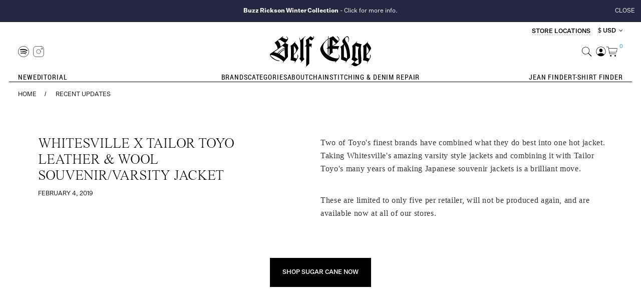

--- FILE ---
content_type: text/html; charset=utf-8
request_url: https://www.selfedge.com/index.php?route=product/update&update_id=367
body_size: 12761
content:
<!DOCTYPE html>
<html dir="ltr" lang="en">
	<head>
		<meta charset="UTF-8"/>
		<meta name="viewport" content="width=device-width, initial-scale=1"/>
		<meta http-equiv="X-UA-Compatible" content="IE=edge"/>
		<title>
			Recent Updates
		</title>
		<base href="https://www.selfedge.com/"/>
						<script src="https://chimpstatic.com/mcjs-connected/js/users/89ebde2e4ed9c12f0389442df/d945a6a4ea8d7258cbc3f09b4.js" async="true"></script>


				<script src="catalog/view/javascript/jquery/jquery-2.1.1.min.js" type="text/javascript"></script>

				
		<!-- Latest compiled and minified CSS -->
		
		<link rel="stylesheet" href="/catalog/view/javascript/bootstrap/css/bootstrap.min.css" />
		<link rel="stylesheet" href="/catalog/view/javascript/bootstrap/css/bootstrap-theme.min.css" />

		<!-- Latest compiled and minified JavaScript -->
				<script src="/catalog/view/javascript/bootstrap/js/bootstrap.min.js"> </script>

		<link href="catalog/view/theme/selfedge/compiled/stylesheets/global.css" rel="stylesheet" type="text/css"/>

		<script src="catalog/view/theme/selfedge/compiled/js/manifest.js"></script>
		<script src="catalog/view/theme/selfedge/compiled/js/vendor.js"></script>
		<script src="catalog/view/theme/selfedge/compiled/js/app.js" defer></script>
		<script src="catalog/view/theme/selfedge/compiled/js/validate.js" defer></script>

		<link href="catalog/view/javascript/font-awesome/css/font-awesome.min.css" rel="stylesheet" type="text/css"/>

		
		
		<script src="catalog/view/javascript/common.js" type="text/javascript"></script>
		<!-- <script src="/catalog/view/theme/selfedge/js/global.js" type="text/javascript"></script> -->
					<script src="/catalog/view/javascript/selfedge/jquery.colorbox-min.js" type="text/javascript"></script>
					<script src="/catalog/view/javascript/selfedge/common-overrides.js" type="text/javascript"></script>
		
		
		
							
		
	<script src="https://web.squarecdn.com/v1/square.js"></script></head>

	<body x-data="{ navOpen: false, navActiveRef: '', searchOpen: false }" :class="(navOpen||searchOpen) ? 'overflow-hidden' : ''" class="pt-[65px] desktop:pt-0">
	<div id="site-banner" class="welcome-message hidden">
  <style>
  .welcome-message {
    color: #fff;
    padding: 1em 0px;
    display: block;
    background: #212840;
    position: relative;
  }

  .welcome-message .site-header-link,
  .welcome-message .site-header-close {
    color: #fff;
  }
  .welcome-message .site-header-close {
    position: absolute;
    right: 1em;
    top: 50%;
    transform: translate(0, -50%);
  }
  </style>
  <div class="page-content text-center">
    <div class="row">
      <div class="col-xs-12 text-center">
        <a class="site-header-link" href="https://www.selfedge.com/index.php?route=product/update&amp;update_id=1043"><b>Buzz Rickson Winter Collection</b> - Click for more info.</a>
      </div>
    </div>
  </div>
  <button class="site-header-close uppercase header-font btn-link" data-dismiss="modal"
    aria-hidden="true"><span class="tablet:hidden">Close</span> <span class="tl:hidden">×</span></button>
  <script>
  (function(doc, win) {
    var key = "selfedge-site-banner";
    var id = "1767711942";
    var message = doc.getElementById('site-banner');
    var closeBtn = doc.querySelectorAll('#site-banner .site-header-close')[0];
    var closed = false;
    try {
      var lastBanner = win.localStorage.getItem(key);
      closed = lastBanner === id;

      if (!closed) {
        win.localStorage.removeItem('selfedge-site-banner');
      }
    } catch (error) {
      // No localStorage
    }

    try {
      if (!closed) {
        message.className = 'welcome-message';
      } else {
        message.parentNode.removeChild(message);
      }

      closeBtn.addEventListener('click', function() {
        if (('localStorage' in win) && win['localStorage'] !== null) {
          win.localStorage.setItem(key, id);
        }
        message.parentNode.removeChild(message);
      });
    } catch (error) {
      // Already removed
    }
  })(document, window);
  </script>
</div>

	<header class="page-content mobile:fixed mobile:top-0 mobile:left-0 mobile:right-0 mobile:z-50 bg-white relative remover-margin">

		<div class="mobile:hidden flex flex-row justify-end mt-[8px] items-end">
			<div class="stroe text-12">
								<a href="https://www.selfedge.com/index.php?route=selfedge/locations" class="font-sans font-medium uppercase">
					 Store Locations
				</a>
				<span></span>
			</div>
			<div class="currency-fro text-12">
				<div class="pull-left">
  <form action="https://www.selfedge.com/index.php?route=common/currency/currency" method="post" enctype="multipart/form-data" id="form-currency">
    <div class="btn-group">
      <button class="btn btn-link dropdown-toggle font-sans font-medium text-12 leading-[16px] uppercase" data-toggle="dropdown">         <strong class=" font-medium text-12 leading-[16px] uppercase">$</strong> 
        <span class=" font-sans font-medium text-12 leading-[16px] uppercase">USD</span>                                                                                                                                         &nbsp;<i class="fa fa-angle-down" ></i>
      </button>
      <ul class="dropdown-menu">
                        <li>
          <button class="currency-select btn btn-link btn-block" type="button" name="USD">$ USD</button>
        </li>
                                <li>
          <button class="currency-select btn btn-link btn-block" type="button" name="EUR">€ EUR</button>
        </li>
                                <li>
          <button class="currency-select btn btn-link btn-block" type="button" name="JPY">¥ JPY</button>
        </li>
                                <li>
          <button class="currency-select btn btn-link btn-block" type="button" name="GBP">£ GBP</button>
        </li>
                                <li>
          <button class="currency-select btn btn-link btn-block" type="button" name="CAN">$ CAN</button>
        </li>
                                <li>
          <button class="currency-select btn btn-link btn-block" type="button" name="AUD">$ AUD</button>
        </li>
                                <li>
          <button class="currency-select btn btn-link btn-block" type="button" name="CHF">₣ CHF</button>
        </li>
                                <li>
          <button class="currency-select btn btn-link btn-block" type="button" name="CNY">¥ CNY</button>
        </li>
                                <li>
          <button class="currency-select btn btn-link btn-block" type="button" name="MXN">$ MXN</button>
        </li>
                      </ul>
    </div>
    <input type="hidden" name="code" value="" />
    <input type="hidden" name="redirect" value="https://www.selfedge.com/index.php?route=product/update&amp;update_id=367" />
  </form>
</div>
 

			</div>
		</div>

		<div class="flex flex-row mobile:h-[66px] items-center border-bottom-1 items-center">
			<div class="flex flex-row w-1/4 gap-8 ">
								<a @click="navOpen = !navOpen" class=" desktop:hidden p-[12px] cursor-pointer" :class="navOpen ? 'hidden' : 'block'">
					<img title="Toggle Navigation" alt="" src="/catalog/view/theme/selfedge/image/nav.svg" class="w-[18px] h-auto"/>
				</a>
				<a class="w-[22px] h-auto  desktop:hidden pr-[8px] cursor-pointer ml-8" @click="navOpen = !navOpen"  :class="navOpen ? 'block' : 'hidden'" >
					<img src="/catalog/view/theme/selfedge/image/xmark.svg" class="w-full h-auto " title="Close Menu" alt="Close">
				</a>

								<a class="hidden desktop:!block py-[8px] pr-[8px]" href="https://open.spotify.com/playlist/1xPLF97jaPF09SzjUe4AFW" target="_spotify">
					<img title=" Spotify " alt=" Spotify " src="catalog/view/theme/selfedge/image/spotify_logo.svg" class="block h-[22px] xl:h-[32px] w-auto"/>
				</a>

								<a class="hidden desktop:!block py-[8px] pr-[8px]" href="http://www.instagram.com/selfedge" target="_instagram">
					<img title="Instagram" alt="Instagram" src="/catalog/view/theme/selfedge/image/instagram_logo.svg" class="block h-[22px] xl:h-[32px] w-auto"/>
				</a>
			</div>

			<div class="w-1/2">
				<a href="https://www.selfedge.com/index.php?route=common/home" class="block">
					<img title="Self Edge" alt="Self Edge" src="/catalog/view/theme/selfedge/image/selfedge_logo.svg" class="block mx-auto h-[61px] lg:h-[61px] xl:h-[104px] w-auto"/>
				</a>
			</div>

			<div class="w-1/4 flex flex-col after-log">
				<div class="flex flex-row justify-end gap-8">

										<button @click="searchOpen = !searchOpen; searchOpen && setTimeout(function(){document.getElementById('clear-input-text-search').focus()},1)" class="pl-[8px]">
						<img title="Search" alt="Search" src="catalog/view/theme/selfedge/image/search_icon.svg" class="h-[20px] xl:h-[32px] w-auto "/>
					</button>
																<a href="https://www.selfedge.com/index.php?route=account/login" class="mobile:hidden pl-[8px]">
							<img title="Login" alt="Login" src="catalog/view/theme/selfedge/image/user.svg" class="h-[20px] xl:h-[32px] w-auto"/>
						</a>
					
										<a id="cart" class="flex flex-row justify-start items-start" href="https://www.selfedge.com/index.php?route=checkout/cart" title="Shopping Cart">
						<img src="catalog/view/theme/selfedge/image/cart_icon.svg" class="h-[20px] xl:h-[32px] w-auto" alt="View Cart"/>
						<span class="font-sans font-normal text-10 xl:text-16 text-blue leading-none mt-[-5px] pl-[4px]" x-init="$store.cart.itemCount = '0'"  x-text="$store.cart.itemCount">0</span>
					</a>
				</div>
							</div>
		</header>
		<script >
		function fixSort(){
			function getParameter(paramName) {
				var searchString = window.location.search.substring(1),
					i, val, params = searchString.split("&");

				for (i=0;i<params.length;i++) {
					val = params[i].split("=");
					if (val[0] == paramName) {
						return val[1];
					}
				}
				return null;
			}
			var dropdowns = [
				document.getElementById('input-sort'),
				document.getElementById('input-sort-mobile')
			];
			var sort = getParameter('sort');
			var order = getParameter('order');
			for ( var index in dropdowns) {
				var dropdown = dropdowns[index];
				if (dropdown) {
					dropdown.options[dropdown.selectedIndex].removeAttribute('disabled');
					if (sort == '') {
						dropdown.selectedIndex = 1;
					} else {
						for (i = 0; i < dropdown.options.length; i++) {
							var val = dropdown.options[i].value;
							if (val.indexOf('order='+order) >= 0 && val.indexOf('sort='+sort) >= 0) {
								dropdown.selectedIndex = i;
								break;
							}
							if (i === dropdown.options.length - 1) {
								dropdown.selectedIndex = 1;
							}
						}
					}
					dropdown.options[dropdown.selectedIndex].setAttribute('disabled','');
				}
			}
		}
		window.addEventListener("pageshow", fixSort);
		(function(){
			var timeout, duration = 500;
			function openAccount(){
				$(this).addClass("open");
				$(".account_drop_down").show();
				clearTimeout(timeout);
			}
			function closeAccount(){
				$("#user_icon").removeClass("open");
				$(".account_drop_down").hide();
				clearTimeout(timeout);
			}
			$("body > header.page-content").on('mouseleave', function(){
				timeout = setTimeout(closeAccount, duration);
			});
			$("body > header.page-content").on('mouseover', 'a:not(#user_icon):not(.account_drop_down a)', closeAccount);
			$("body > header.page-content").on('mouseover', 'button', closeAccount);
			$("#user_icon").on('mouseenter', openAccount);
			$(".account_drop_down a").click(closeAccount);
		})();
		</script>

		<script>
	function search() {

	return {
		searchQuery: '',
		searchResults: null,
		isLoading: false,
		productsTotal: null,
		params: new URLSearchParams(),
		clearParams(param, value) {
			this.params = new URLSearchParams();
			if (param && value) {
				this.params.set(param, value);
			} else {
				this.searchQuery = '';
			}
		},
		fetchResults(e) {
			if (e && e.keyCode == 13) {
            	window.location = `/index.php?route=product/search&search=${this.searchQuery}&${this.params.toString()}`;
        	} else {
				let loadingTimeout = window.setTimeout(() => this.isLoading = true, 500);
				fetch(`/index.php?route=selfedge/api/search/products&search=${this.searchQuery}&${this.params.toString()}`,
				{
					method: 'get',
					headers: {
						'Content-Type': 'application/json'
					}
				})
					.then(res => res.json())
					.then(data => {
						window.clearTimeout(loadingTimeout);
						this.isLoading = false;
						this.productsTotal = data.total;
						this.searchResults = data.results || [];
					})
					.catch(e => {
						window.clearTimeout(loadingTimeout);
						this.isLoading = false;
					});
			}
		},
		optionsForProduct(product) {
			try {
				const result = product.option[0].product_option_value;
				return result;
			} catch (err) {
				return [];
			}
		}
	};
}
</script>


<div id="search-backdrop" x-show="searchOpen == true" class="bg-black/10 fixed inset-0 z-50" style="display:none;"></div>

<div id="search" x-trap="searchOpen" x-trap.noscroll="searchOpen" x-data="search()" x-show="searchOpen == true" @click.away="searchOpen = false" x-transition:enter="transition ease-out duration-300" x-transition:enter-start="opacity-0 transform scale-90" x-transition:enter-end="opacity-100 transform scale-100" x-transition:leave="transition ease-in duration-300" x-transition:leave-start="opacity-100 transform scale-100" x-transition:leave-end="opacity-0 transform scale-90" class="bg-white fixed inset-0 max-h-screen z-50 desktop:bottom-auto px-[16px] lg:px-[36px]  xl:px-[64px] overflow-y-auto" :class="searchOpen ? 'overflow-y-scroll' : ''" style="display:none;">

	<div class="flex flex-row items-center gap-[20px] my-[12px] desktop:my-[50px]">
		<div class="mobile:hidden flex-none lg:w-[120px] xl:w-[165px]">
			<a href="" class="mobile:hidden block">
				<img title="" alt="" src="catalog/view/theme/selfedge/image/selfedge_logo.svg" class="h-auto w-full"/>
			</a>
		</div>
		<div class="grow flex justify-center items-center">
		   <div class="lg:w-[575px] mobile_search_input sm:w-[360px] mobile:w-[312px] position-relative fix-search-position">
			<input x-ref="search_input" type="text" id="clear-input-text-search"  value="" placeholder="Search" class="se-search-textinput w-full" x-model="searchQuery" @keyup="fetchResults($event)"/>
			<button id="clear-input-text" @click="clearParams();fetchResults();" class="header-font btn-link btn-xs close-btn" aria-hidden="true"></button>
			</div>
		</div>

		<div class="flex-none lg:w-[120px] xl:w-[165px] flex justify-end">
			<a class="w-[22px] h-auto" @click="clearParams();fetchResults();searchOpen = !searchOpen;" role="button">
				<img src="/catalog/view/theme/selfedge/image/xmark.svg" class="w-full h-auto" title="Close Search" alt="Close"/>
			</a>
		</div>
	</div>


	<div x-show="((searchResults == null || searchResults== '') && productsTotal == 0) || (searchResults == null)  && !isLoading " class="mobile:mt-[60px] desktop:max-w-[575px] lg:mx-[140px] xl:mx-auto mb-[50px] cutm-before-search">
		<div class="text-16 uppercase font-medium">
			Top Search Terms
		</div>
		<ul class="text-16 font-light leading-[40px] my-[8px] ml-[16px]">
			<li>
				<a class="search-filter" href="/jeans">Jeans</a>
			</li>
			<li>
				<a class="search-filter" href="/index.php?route=product/search&filter=28">Denim</a>
			</li>
			<li>
				<a class="search-filter" href="/index.php?route=product/search&filter=32">Slim Tapered</a>
			</li>
			<li>
				<a class="search-filter" href="/samurai">Samurai</a>
			</li>
		</ul>
	</div>

	<div x-show="isLoading" class="p-[64px] text-center">Loading...</div>

	<div x-show="!isLoading && searchResults != null && productsTotal > 0" class="cutm-after-search mobile:mt-[40px] flex flex-col desktop:flex-row">
							<div class="w-[300px] lg:max-w-[20vw] shrink-0 mb-[50px]"> <div class="text-16 uppercase font-medium">
				Top Suggested Terms
			</div>
			<ul class="text-16 font-light leading-[40px] my-[8px] ml-[16px]">
				<li>
					<a href="#" class="search-filter" @click.prevent="clearParams('category_id','59');fetchResults();" :class="params.get('category_id') == '59' ? 'active' : ''">Jeans</a>
				</li>
				<li>
					<a href="#" class="search-filter" @click.prevent="clearParams('filter','28');fetchResults();" :class="params.get('filter') == '28' ? 'active' : ''">Denim</a>
				</li>
				<li>
					<a href="#" class="search-filter" @click.prevent="clearParams('filter','32');fetchResults();" :class="params.get('filter') == '32' ? 'active' : ''">Slim Tapered</a>
				</li>
				<li>
					<a href="#" class="search-filter" @click.prevent="clearParams('manufacturer_id','99');fetchResults();" :class="params.get('manufacturer_id') == '99' ? 'active' : ''">Samurai</a>
				</li>
			</ul>
		</div>


		<div x-show="searchResults != null" class="se-search-results-sections">
			<div class="text-12 uppercase font-normal mb-[16px] flex flex-row gap-[40px]">
				<div>
					<span x-text="productsTotal">0</span>
					Products</div>


				<a x-show="productsTotal" class="uppercase text-12 font-medium underline" x-bind:href="`/index.php?route=product/search&search=${searchQuery}&${params.toString()}`">View All</a>
			</div>

			<div class="grid grid-cols-2 sm:grid-cols-2 lg:grid-cols-4 xl:grid-cols-4 grid-flow-row gap-x-[8px]">
				<template x-show="searchResults != null" x-for="item in searchResults" :key="item.product_id">
					<a :href="item.href ? item.href.replace('amp;','') : ''">
						<figure class="relative bg-black-4 pt-[150%] shadow-new">
							<img :src="item.thumb" alt="" class="absolute inset-0 h-full w-full">
							<div class="absolute bottom-0 left-0 sm:px-8 px-18 py-8 lg:py-12 xl:py-18">

								<div class="font-medium text-white font-14 uppercase flex flex-row gap-[8px] mobile:hidden">
																		<template x-for="option in optionsForProduct(item)" :key="option.product_option_value_id">
										<div x-text="option.name" class="text-11"></div>
									</template>
								</div>
							</div>
						</figure>
						<div class="block text-11 xl:text-11 text-black uppercase sm:px-8 px-18 py-8 lg:py-15 pb-30 xl:py-18 leading-[1.5]">
							<div x-text="item.name"></div>
														<div class="font-medium mt-4">

								<span x-text="item.price"></span>
							</div>
						</div>
					</a>
				</template>
			</div>
		</div>
	</div>
</div></div>


				
<nav aria-label="Main Navigation" class="se-menu mt-1 relative overflow-hidden page-content add_my_cladss" :class="navOpen ? 'open' : ''">
	<div class="wrapper">
		<div class="desktop:hidden px-4 mb-[45px] right-fix">			
					<a href="/index.php?route=account/login" class="flex flex-row justify-start items-center gap-[15px]">
				<img title="Login" alt="Login" src="/catalog/view/theme/selfedge/image/user.svg" class="block h-[22px] xl:h-[32px] w-auto"/>
				<span class="text-14 font-medium uppercase underline">
				Login
				</span>				
			</a>
					<div class="currency-fro" >
			<div class="pull-left">
  <form action="https://www.selfedge.com/index.php?route=common/currency/currency" method="post" enctype="multipart/form-data" id="form-currency">
    <div class="btn-group">
      <button class="btn btn-link dropdown-toggle font-sans font-medium text-12 leading-[16px] uppercase" data-toggle="dropdown">         <strong class=" font-medium text-12 leading-[16px] uppercase">$</strong> 
        <span class=" font-sans font-medium text-12 leading-[16px] uppercase">USD</span>                                                                                                                                         &nbsp;<i class="fa fa-angle-down" ></i>
      </button>
      <ul class="dropdown-menu">
                        <li>
          <button class="currency-select btn btn-link btn-block" type="button" name="USD">$ USD</button>
        </li>
                                <li>
          <button class="currency-select btn btn-link btn-block" type="button" name="EUR">€ EUR</button>
        </li>
                                <li>
          <button class="currency-select btn btn-link btn-block" type="button" name="JPY">¥ JPY</button>
        </li>
                                <li>
          <button class="currency-select btn btn-link btn-block" type="button" name="GBP">£ GBP</button>
        </li>
                                <li>
          <button class="currency-select btn btn-link btn-block" type="button" name="CAN">$ CAN</button>
        </li>
                                <li>
          <button class="currency-select btn btn-link btn-block" type="button" name="AUD">$ AUD</button>
        </li>
                                <li>
          <button class="currency-select btn btn-link btn-block" type="button" name="CHF">₣ CHF</button>
        </li>
                                <li>
          <button class="currency-select btn btn-link btn-block" type="button" name="CNY">¥ CNY</button>
        </li>
                                <li>
          <button class="currency-select btn btn-link btn-block" type="button" name="MXN">$ MXN</button>
        </li>
                      </ul>
    </div>
    <input type="hidden" name="code" value="" />
    <input type="hidden" name="redirect" value="https://www.selfedge.com/index.php?route=product/update&amp;update_id=367" />
  </form>
</div>
 

		    </div>
		</div>


		<div class="se-menu-section desktop:justify-start">
			<div x-ref="menuNew" x-data="{ open: false}" x-effect="open = navActiveRef == 'menuNew'  ? true : false" class="se-menu-section">
					<button @click="navActiveRef = navActiveRef=='menuNew' ? '' : 'menuNew'" :class="open ? 'open' : ''" class="se-menu-item text-20">
						<span>New </span>
						<span x-show="open" class="close-btn"></span>
					</button>

					<ul x-show="navActiveRef == 'menuNew'" x-transition.opacity class="se-submenu">
						<li>
							<a href="https://www.selfedge.com/index.php?route=selfedge/new_arrivals" class="se-submenu-item">
								All New
							</a>
						</li>
						<li>
							<a href="https://www.selfedge.com/index.php?route=product/update" class="se-submenu-item">
								Recent Updates
							</a>
						</li>
						<li>
							<a href="https://www.selfedge.com/index.php?route=selfedge/new_arrivals&category_id=61" class="se-submenu-item">
								New Shirts
							</a>
						</li>
						<li>
							<a href="https://www.selfedge.com/index.php?route=selfedge/new_arrivals&category_id=59" class="se-submenu-item">
								New Jeans
							</a>
						</li>
					</ul>
				</div>
			<a x-ref="menuEditorial" href="https://www.selfedge.com/index.php?route=selfedge/editorial" class="se-menu-item">Editorial</a>
		</div>

		<div class="se-menu-section desktop:justify-center">
							<div x-ref="menuBrands" x-data="{ open: false}" x-effect="open = navActiveRef == 'menuBrands'  ? true : false" class="se-menu-section">
					<button @click="navActiveRef = navActiveRef=='menuBrands' ? '' : 'menuBrands'" :class="open ? 'open' : ''" class="se-menu-item text-20">
						<span>Brands</span>
						<span x-show="open" class="close-btn"></span>
					</button>

					<ul x-show="navActiveRef == 'menuBrands'" x-transition.opacity class="se-submenu">
													<li>
								<a href="https://www.selfedge.com/3sixteen" class="se-submenu-item">
									3sixteen
								</a>
							</li>
													<li>
								<a href="https://www.selfedge.com/boncoura" class="se-submenu-item">
									Boncoura
								</a>
							</li>
													<li>
								<a href="https://www.selfedge.com/brain-dead" class="se-submenu-item">
									Brain Dead
								</a>
							</li>
													<li>
								<a href="https://www.selfedge.com/buzz-rickson" class="se-submenu-item">
									Buzz Rickson
								</a>
							</li>
													<li>
								<a href="https://www.selfedge.com/dandys" class="se-submenu-item">
									Dandy's
								</a>
							</li>
													<li>
								<a href="https://www.selfedge.com/devoa" class="se-submenu-item">
									Devoa
								</a>
							</li>
													<li>
								<a href="https://www.selfedge.com/excel" class="se-submenu-item">
									EXCEL
								</a>
							</li>
													<li>
								<a href="https://www.selfedge.com/eskhaton" class="se-submenu-item">
									Eskhaton
								</a>
							</li>
													<li>
								<a href="https://www.selfedge.com/fine-creek-leathers" class="se-submenu-item">
									Fine Creek Leathers
								</a>
							</li>
													<li>
								<a href="https://www.selfedge.com/the-flat-head" class="se-submenu-item">
									The Flat Head
								</a>
							</li>
													<li>
								<a href="https://www.selfedge.com/globe-specs" class="se-submenu-item">
									Globe Specs
								</a>
							</li>
													<li>
								<a href="https://www.selfedge.com/good-art" class="se-submenu-item">
									Good Art
								</a>
							</li>
													<li>
								<a href="https://www.selfedge.com/hermanos-koumori" class="se-submenu-item">
									Hermanos Koumori
								</a>
							</li>
													<li>
								<a href="https://www.selfedge.com/hollywood-trading-co" class="se-submenu-item">
									Hollywood Trading Co.
								</a>
							</li>
													<li>
								<a href="https://www.selfedge.com/imperial-denim" class="se-submenu-item">
									Imperial Denim
								</a>
							</li>
													<li>
								<a href="https://www.selfedge.com/iron-heart" class="se-submenu-item">
									Iron Heart
								</a>
							</li>
													<li>
								<a href="https://www.selfedge.com/kei-shigenaga" class="se-submenu-item">
									Kei Shigenaga
								</a>
							</li>
													<li>
								<a href="https://www.selfedge.com/masahiro-maruyama" class="se-submenu-item">
									Masahiro Maruyama
								</a>
							</li>
													<li>
								<a href="https://www.selfedge.com/merz-b-schwanen" class="se-submenu-item">
									Merz b. Schwanen
								</a>
							</li>
													<li>
								<a href="https://www.selfedge.com/mister-freedom" class="se-submenu-item">
									Mister Freedom
								</a>
							</li>
													<li>
								<a href="https://www.selfedge.com/neff-goldsmith" class="se-submenu-item">
									Neff Goldsmith
								</a>
							</li>
													<li>
								<a href="https://www.selfedge.com/prps" class="se-submenu-item">
									PRPS
								</a>
							</li>
													<li>
								<a href="https://www.selfedge.com/poten" class="se-submenu-item">
									Poten
								</a>
							</li>
													<li>
								<a href="https://www.selfedge.com/pure-blue-japan" class="se-submenu-item">
									Pure Blue Japan
								</a>
							</li>
													<li>
								<a href="https://www.selfedge.com/rick-owens" class="se-submenu-item">
									Rick Owens
								</a>
							</li>
													<li>
								<a href="https://www.selfedge.com/rigards" class="se-submenu-item">
									Rigards
								</a>
							</li>
													<li>
								<a href="https://www.selfedge.com/samurai" class="se-submenu-item">
									Samurai
								</a>
							</li>
													<li>
								<a href="https://www.selfedge.com/self-edge" class="se-submenu-item">
									Self Edge
								</a>
							</li>
													<li>
								<a href="https://www.selfedge.com/seuvas" class="se-submenu-item">
									Seuvas
								</a>
							</li>
													<li>
								<a href="https://www.selfedge.com/star-of-hollywood" class="se-submenu-item">
									Star of Hollywood
								</a>
							</li>
													<li>
								<a href="https://www.selfedge.com/stevenson-overall-co" class="se-submenu-item">
									Stevenson Overall Co.
								</a>
							</li>
													<li>
								<a href="https://www.selfedge.com/strike-gold" class="se-submenu-item">
									The Strike Gold
								</a>
							</li>
													<li>
								<a href="https://www.selfedge.com/studio-dartisan" class="se-submenu-item">
									Studio D'Artisan
								</a>
							</li>
													<li>
								<a href="https://www.selfedge.com/sugar-cane" class="se-submenu-item">
									Sugar Cane
								</a>
							</li>
													<li>
								<a href="https://www.selfedge.com/sun-surf" class="se-submenu-item">
									Sun Surf
								</a>
							</li>
													<li>
								<a href="https://www.selfedge.com/viridi-anne" class="se-submenu-item">
									The Viridi-anne
								</a>
							</li>
													<li>
								<a href="https://www.selfedge.com/warehouse" class="se-submenu-item">
									Warehouse
								</a>
							</li>
													<li>
								<a href="https://www.selfedge.com/werkstatt-munchen" class="se-submenu-item">
									Werkstatt München
								</a>
							</li>
													<li>
								<a href="https://www.selfedge.com/whitesville" class="se-submenu-item">
									Whitesville
								</a>
							</li>
											</ul>
				</div>
			
							<div x-ref="menuCategories" x-data="{ open: false }" x-effect="open = navActiveRef=='menuCategories' ? true : false" class="se-menu-section">

					<button @click="navActiveRef = navActiveRef=='menuCategories' ? '' : 'menuCategories'" :class="open ? 'open' : ''" class="se-menu-item text-20">
						<span>Categories</span>
						<span x-show="open" class="close-btn"></span>
					</button>

					<ul x-show="open" x-transition.opacity class="se-submenu">
						<span class="close-btn"></span>
													<li>
								<a class="se-submenu-item" href="https://www.selfedge.com/accessories">
									Accessories
								</a>
							</li>
													<li>
								<a class="se-submenu-item" href="https://www.selfedge.com/belts">
									Belts
								</a>
							</li>
													<li>
								<a class="se-submenu-item" href="https://www.selfedge.com/books-magazines">
									Books/Magazines
								</a>
							</li>
													<li>
								<a class="se-submenu-item" href="https://www.selfedge.com/chinos">
									Chinos
								</a>
							</li>
													<li>
								<a class="se-submenu-item" href="https://www.selfedge.com/eyewear">
									Eyewear
								</a>
							</li>
													<li>
								<a class="se-submenu-item" href="https://www.selfedge.com/footwear">
									Footwear
								</a>
							</li>
													<li>
								<a class="se-submenu-item" href="https://www.selfedge.com/index.php?route=account/voucher">
									Gift Certificates
								</a>
							</li>
													<li>
								<a class="se-submenu-item" href="https://www.selfedge.com/hats">
									Hats
								</a>
							</li>
													<li>
								<a class="se-submenu-item" href="https://www.selfedge.com/jackets-vests">
									Jackets/Vests
								</a>
							</li>
													<li>
								<a class="se-submenu-item" href="https://www.selfedge.com/jeans">
									Jeans
								</a>
							</li>
													<li>
								<a class="se-submenu-item" href="https://www.selfedge.com/jewelry">
									Jewelry
								</a>
							</li>
													<li>
								<a class="se-submenu-item" href="https://www.selfedge.com/shirts">
									Shirts
								</a>
							</li>
													<li>
								<a class="se-submenu-item" href="https://www.selfedge.com/shorts">
									Shorts
								</a>
							</li>
													<li>
								<a class="se-submenu-item" href="https://www.selfedge.com/socks">
									Socks
								</a>
							</li>
													<li>
								<a class="se-submenu-item" href="https://www.selfedge.com/sweaters-hoodies">
									Sweaters/Hoodies
								</a>
							</li>
													<li>
								<a class="se-submenu-item" href="https://www.selfedge.com/t-shirts">
									T-Shirts
								</a>
							</li>
													<li>
								<a class="se-submenu-item" href="https://www.selfedge.com/underwear">
									Underwear
								</a>
							</li>
													<li>
								<a class="se-submenu-item" href="https://www.selfedge.com/wallets">
									Wallets
								</a>
							</li>
													<li>
								<a class="se-submenu-item" href="https://www.selfedge.com/index.php?route=product/special">
									Warehouse Sale
								</a>
							</li>
											</ul>
				</div>
			
							<div x-ref="menuAbout" x-data="{ open: false }" x-effect="open = navActiveRef=='menuAbout' ? true : false" class="se-menu-section">
					<button @click="navActiveRef = navActiveRef=='menuAbout' ? '' : 'menuAbout'" :class="open ? 'open' : ''" class="se-menu-item text-20">
						<span>About</span>
						<span x-show="open" class="close-btn"></span>
					</button>

					<ul x-show="open" x-transition.opacity class="se-submenu">
													<li>
								<a class="se-submenu-item" href="https://www.selfedge.com/index.php?route=information/about_us">
									The Story
								</a>
							</li>
													<li>
								<a class="se-submenu-item" href="https://www.selfedge.com/index.php?route=selfedge/locations">
									Locations
								</a>
							</li>
													<li>
								<a class="se-submenu-item" href="https://www.selfedge.com/index.php?route=selfedge/lookbook">
									Lookbook
								</a>
							</li>
													<li>
								<a class="se-submenu-item" href="https://www.selfedge.com/index.php?route=selfedge/press">
									Press
								</a>
							</li>
													<li>
								<a class="se-submenu-item" href="https://www.selfedge.com/index.php?route=selfedge/privacy_policy">
									Shipping &amp; Exchanges
								</a>
							</li>
													<li>
								<a class="se-submenu-item" href="https://www.selfedge.com/index.php?route=information/contact">
									Contact Us
								</a>
							</li>
											</ul>
				</div>
			
			<a x-ref="menuRepair" href="/index.php?route=information/repair" class="se-menu-item">Chainstitching & Denim Repair</a>
		</div>
		<div class="se-menu-section desktop:justify-end">
			<a x-ref="menuJeanFinder" href="https://www.selfedge.com/index.php?route=selfedge/jeanfinder" class="se-menu-item">Jean Finder</a>
			<a x-ref="menuShirtFinder" href="https://www.selfedge.com/index.php?route=selfedge/tshirtfinder" class="se-menu-item">T-Shirt Finder</a>
		</div>
	</div>
	<div class="desktop:hidden nav-bottom-link">
		<a href="/index.php?route=account/login" class="uppercase underline text-14 xl:text-16 font-medium uppercase tracking-[-3.5%]">Subscribe To Our Newsletter</a>
	</div>
</nav>

<nav ref="desktopSubnav" id="desktopSubnav" class="se-desktop-subnav page-content bg-white desktop:pb-[32px] mobile:hidden" :class="navActiveRef !== '' && 'border-b'" x-show="navActiveRef!=''">
	<span @click="navActiveRef=''" class="close-btn z-50 chnge-menu-btn"></span>
	<ul x-show="navActiveRef=='menuNew'" class="py-8  mx-auto justify-center grid desktop:grid-cols-4 mobile:grid-cols-4 grid-flow-row gap-8
	desktop-menu-show" style="display: none;" x-transition.opacity >
		<li>
		     <div class="relative chnge-menu">
                <a class="bg-black-4" href="https://www.selfedge.com/index.php?route=selfedge/new_arrivals">
                    <picture class="absolute top-0 bottom-0 z-10 mix-blend-multiply">
                        <source media="(min-width: 800px)" srcset="">
                        <img class="min-w-full min-h-full object-contain" src="/catalog/view/theme/selfedge/image/menu-4.png"
						alt="Sugar Cane 1947 Jean - Black/Black (Self Edge Exclusive)" title="Sugar Cane 1947 Jean - Black/Black (Self Edge Exclusive)">
                    </picture>
                </a>
            </div>
			 <label><a href="https://www.selfedge.com/index.php?route=selfedge/new_arrivals">All New</a></label>

		</li>
		<li>
			 <div class="relative chnge-menu">
                <a class="bg-black-4" href="https://www.selfedge.com/index.php?route=product/update" >
                    <picture class="absolute top-0 bottom-0 z-10 mix-blend-multiply">
                        <source media="(min-width: 800px)" srcset="">
                        <img class="min-w-full min-h-full object-contain" src="/catalog/view/theme/selfedge/image/menu-3.png"
						alt="Sugar Cane 1947 Jean - Black/Black (Self Edge Exclusive)" title="Sugar Cane 1947 Jean - Black/Black (Self Edge Exclusive)">
                    </picture>
                </a>
            </div>
			<label><a href="https://www.selfedge.com/index.php?route=product/update">Recent Updates</a></label>
		</li>
		<li>
			 <div class="relative chnge-menu">
                <a class="bg-black-4" href="https://www.selfedge.com/index.php?route=selfedge/new_arrivals&category_id=61">
                    <picture class="absolute top-0 bottom-0 z-10 mix-blend-multiply">
                        <source media="(min-width: 800px)" srcset="">
                        <img class="min-w-full min-h-full object-contain" src="/catalog/view/theme/selfedge/image/menu-2.png"
						alt="Sugar Cane 1947 Jean - Black/Black (Self Edge Exclusive)" title="Sugar Cane 1947 Jean - Black/Black (Self Edge Exclusive)">
                    </picture>
                </a>
            </div>
			<label><a href="https://www.selfedge.com/index.php?route=selfedge/new_arrivals&category_id=61">New Shirts</a></label>
		</li>
		<li>
		   <div class="relative  chnge-menu">
                <a class="bg-black-4" href="https://www.selfedge.com/index.php?route=selfedge/new_arrivals&category_id=59">
                    <picture class="absolute top-0 bottom-0 z-10 mix-blend-multiply">
                        <source media="(min-width: 800px)" srcset="">
                        <img class="min-w-full min-h-full object-contain" src="/catalog/view/theme/selfedge/image/menu-1.png"
						alt="Sugar Cane 1947 Jean - Black/Black (Self Edge Exclusive)" title="Sugar Cane 1947 Jean - Black/Black (Self Edge Exclusive)">
                    </picture>
                </a>
          </div>
		  <label><a href="https://www.selfedge.com/index.php?route=selfedge/new_arrivals&category_id=59">New Jeans</a></label>

		</li>
	</ul>
			<ul x-show="navActiveRef=='menuBrands'" class="menu column-menu" style="display: none;" x-transition.opacity>

							<li class="menu-row">
					<a href="https://www.selfedge.com/3sixteen" class="lg:text-14 xl:text-16 uppercase leading-[1.1] tracking-[-2%] whitespace-nowrap">
						3sixteen
					</a>
				</li>
							<li class="menu-row">
					<a href="https://www.selfedge.com/boncoura" class="lg:text-14 xl:text-16 uppercase leading-[1.1] tracking-[-2%] whitespace-nowrap">
						Boncoura
					</a>
				</li>
							<li class="menu-row">
					<a href="https://www.selfedge.com/brain-dead" class="lg:text-14 xl:text-16 uppercase leading-[1.1] tracking-[-2%] whitespace-nowrap">
						Brain Dead
					</a>
				</li>
							<li class="menu-row">
					<a href="https://www.selfedge.com/buzz-rickson" class="lg:text-14 xl:text-16 uppercase leading-[1.1] tracking-[-2%] whitespace-nowrap">
						Buzz Rickson
					</a>
				</li>
							<li class="menu-row">
					<a href="https://www.selfedge.com/dandys" class="lg:text-14 xl:text-16 uppercase leading-[1.1] tracking-[-2%] whitespace-nowrap">
						Dandy's
					</a>
				</li>
							<li class="menu-row">
					<a href="https://www.selfedge.com/devoa" class="lg:text-14 xl:text-16 uppercase leading-[1.1] tracking-[-2%] whitespace-nowrap">
						Devoa
					</a>
				</li>
							<li class="menu-row">
					<a href="https://www.selfedge.com/excel" class="lg:text-14 xl:text-16 uppercase leading-[1.1] tracking-[-2%] whitespace-nowrap">
						EXCEL
					</a>
				</li>
							<li class="menu-row">
					<a href="https://www.selfedge.com/eskhaton" class="lg:text-14 xl:text-16 uppercase leading-[1.1] tracking-[-2%] whitespace-nowrap">
						Eskhaton
					</a>
				</li>
							<li class="menu-row">
					<a href="https://www.selfedge.com/fine-creek-leathers" class="lg:text-14 xl:text-16 uppercase leading-[1.1] tracking-[-2%] whitespace-nowrap">
						Fine Creek Leathers
					</a>
				</li>
							<li class="menu-row">
					<a href="https://www.selfedge.com/the-flat-head" class="lg:text-14 xl:text-16 uppercase leading-[1.1] tracking-[-2%] whitespace-nowrap">
						The Flat Head
					</a>
				</li>
							<li class="menu-row">
					<a href="https://www.selfedge.com/globe-specs" class="lg:text-14 xl:text-16 uppercase leading-[1.1] tracking-[-2%] whitespace-nowrap">
						Globe Specs
					</a>
				</li>
							<li class="menu-row">
					<a href="https://www.selfedge.com/good-art" class="lg:text-14 xl:text-16 uppercase leading-[1.1] tracking-[-2%] whitespace-nowrap">
						Good Art
					</a>
				</li>
							<li class="menu-row">
					<a href="https://www.selfedge.com/hermanos-koumori" class="lg:text-14 xl:text-16 uppercase leading-[1.1] tracking-[-2%] whitespace-nowrap">
						Hermanos Koumori
					</a>
				</li>
							<li class="menu-row">
					<a href="https://www.selfedge.com/hollywood-trading-co" class="lg:text-14 xl:text-16 uppercase leading-[1.1] tracking-[-2%] whitespace-nowrap">
						Hollywood Trading Co.
					</a>
				</li>
							<li class="menu-row">
					<a href="https://www.selfedge.com/imperial-denim" class="lg:text-14 xl:text-16 uppercase leading-[1.1] tracking-[-2%] whitespace-nowrap">
						Imperial Denim
					</a>
				</li>
							<li class="menu-row">
					<a href="https://www.selfedge.com/iron-heart" class="lg:text-14 xl:text-16 uppercase leading-[1.1] tracking-[-2%] whitespace-nowrap">
						Iron Heart
					</a>
				</li>
							<li class="menu-row">
					<a href="https://www.selfedge.com/kei-shigenaga" class="lg:text-14 xl:text-16 uppercase leading-[1.1] tracking-[-2%] whitespace-nowrap">
						Kei Shigenaga
					</a>
				</li>
							<li class="menu-row">
					<a href="https://www.selfedge.com/masahiro-maruyama" class="lg:text-14 xl:text-16 uppercase leading-[1.1] tracking-[-2%] whitespace-nowrap">
						Masahiro Maruyama
					</a>
				</li>
							<li class="menu-row">
					<a href="https://www.selfedge.com/merz-b-schwanen" class="lg:text-14 xl:text-16 uppercase leading-[1.1] tracking-[-2%] whitespace-nowrap">
						Merz b. Schwanen
					</a>
				</li>
							<li class="menu-row">
					<a href="https://www.selfedge.com/mister-freedom" class="lg:text-14 xl:text-16 uppercase leading-[1.1] tracking-[-2%] whitespace-nowrap">
						Mister Freedom
					</a>
				</li>
							<li class="menu-row">
					<a href="https://www.selfedge.com/neff-goldsmith" class="lg:text-14 xl:text-16 uppercase leading-[1.1] tracking-[-2%] whitespace-nowrap">
						Neff Goldsmith
					</a>
				</li>
							<li class="menu-row">
					<a href="https://www.selfedge.com/prps" class="lg:text-14 xl:text-16 uppercase leading-[1.1] tracking-[-2%] whitespace-nowrap">
						PRPS
					</a>
				</li>
							<li class="menu-row">
					<a href="https://www.selfedge.com/poten" class="lg:text-14 xl:text-16 uppercase leading-[1.1] tracking-[-2%] whitespace-nowrap">
						Poten
					</a>
				</li>
							<li class="menu-row">
					<a href="https://www.selfedge.com/pure-blue-japan" class="lg:text-14 xl:text-16 uppercase leading-[1.1] tracking-[-2%] whitespace-nowrap">
						Pure Blue Japan
					</a>
				</li>
							<li class="menu-row">
					<a href="https://www.selfedge.com/rick-owens" class="lg:text-14 xl:text-16 uppercase leading-[1.1] tracking-[-2%] whitespace-nowrap">
						Rick Owens
					</a>
				</li>
							<li class="menu-row">
					<a href="https://www.selfedge.com/rigards" class="lg:text-14 xl:text-16 uppercase leading-[1.1] tracking-[-2%] whitespace-nowrap">
						Rigards
					</a>
				</li>
							<li class="menu-row">
					<a href="https://www.selfedge.com/samurai" class="lg:text-14 xl:text-16 uppercase leading-[1.1] tracking-[-2%] whitespace-nowrap">
						Samurai
					</a>
				</li>
							<li class="menu-row">
					<a href="https://www.selfedge.com/self-edge" class="lg:text-14 xl:text-16 uppercase leading-[1.1] tracking-[-2%] whitespace-nowrap">
						Self Edge
					</a>
				</li>
							<li class="menu-row">
					<a href="https://www.selfedge.com/seuvas" class="lg:text-14 xl:text-16 uppercase leading-[1.1] tracking-[-2%] whitespace-nowrap">
						Seuvas
					</a>
				</li>
							<li class="menu-row">
					<a href="https://www.selfedge.com/star-of-hollywood" class="lg:text-14 xl:text-16 uppercase leading-[1.1] tracking-[-2%] whitespace-nowrap">
						Star of Hollywood
					</a>
				</li>
							<li class="menu-row">
					<a href="https://www.selfedge.com/stevenson-overall-co" class="lg:text-14 xl:text-16 uppercase leading-[1.1] tracking-[-2%] whitespace-nowrap">
						Stevenson Overall Co.
					</a>
				</li>
							<li class="menu-row">
					<a href="https://www.selfedge.com/strike-gold" class="lg:text-14 xl:text-16 uppercase leading-[1.1] tracking-[-2%] whitespace-nowrap">
						The Strike Gold
					</a>
				</li>
							<li class="menu-row">
					<a href="https://www.selfedge.com/studio-dartisan" class="lg:text-14 xl:text-16 uppercase leading-[1.1] tracking-[-2%] whitespace-nowrap">
						Studio D'Artisan
					</a>
				</li>
							<li class="menu-row">
					<a href="https://www.selfedge.com/sugar-cane" class="lg:text-14 xl:text-16 uppercase leading-[1.1] tracking-[-2%] whitespace-nowrap">
						Sugar Cane
					</a>
				</li>
							<li class="menu-row">
					<a href="https://www.selfedge.com/sun-surf" class="lg:text-14 xl:text-16 uppercase leading-[1.1] tracking-[-2%] whitespace-nowrap">
						Sun Surf
					</a>
				</li>
							<li class="menu-row">
					<a href="https://www.selfedge.com/viridi-anne" class="lg:text-14 xl:text-16 uppercase leading-[1.1] tracking-[-2%] whitespace-nowrap">
						The Viridi-anne
					</a>
				</li>
							<li class="menu-row">
					<a href="https://www.selfedge.com/warehouse" class="lg:text-14 xl:text-16 uppercase leading-[1.1] tracking-[-2%] whitespace-nowrap">
						Warehouse
					</a>
				</li>
							<li class="menu-row">
					<a href="https://www.selfedge.com/werkstatt-munchen" class="lg:text-14 xl:text-16 uppercase leading-[1.1] tracking-[-2%] whitespace-nowrap">
						Werkstatt München
					</a>
				</li>
							<li class="menu-row">
					<a href="https://www.selfedge.com/whitesville" class="lg:text-14 xl:text-16 uppercase leading-[1.1] tracking-[-2%] whitespace-nowrap">
						Whitesville
					</a>
				</li>
					</ul>
	
			<ul x-show="navActiveRef=='menuCategories'" class="menu column-menu" style="display: none;" x-transition.opacity>

							<li class="menu-row">
					<a href="https://www.selfedge.com/accessories" class="lg:text-14 xl:text-16 uppercase leading-[1.1] tracking-[-2%] whitespace-nowrap">
						Accessories
					</a>
				</li>
							<li class="menu-row">
					<a href="https://www.selfedge.com/belts" class="lg:text-14 xl:text-16 uppercase leading-[1.1] tracking-[-2%] whitespace-nowrap">
						Belts
					</a>
				</li>
							<li class="menu-row">
					<a href="https://www.selfedge.com/books-magazines" class="lg:text-14 xl:text-16 uppercase leading-[1.1] tracking-[-2%] whitespace-nowrap">
						Books/Magazines
					</a>
				</li>
							<li class="menu-row">
					<a href="https://www.selfedge.com/chinos" class="lg:text-14 xl:text-16 uppercase leading-[1.1] tracking-[-2%] whitespace-nowrap">
						Chinos
					</a>
				</li>
							<li class="menu-row">
					<a href="https://www.selfedge.com/eyewear" class="lg:text-14 xl:text-16 uppercase leading-[1.1] tracking-[-2%] whitespace-nowrap">
						Eyewear
					</a>
				</li>
							<li class="menu-row">
					<a href="https://www.selfedge.com/footwear" class="lg:text-14 xl:text-16 uppercase leading-[1.1] tracking-[-2%] whitespace-nowrap">
						Footwear
					</a>
				</li>
							<li class="menu-row">
					<a href="https://www.selfedge.com/index.php?route=account/voucher" class="lg:text-14 xl:text-16 uppercase leading-[1.1] tracking-[-2%] whitespace-nowrap">
						Gift Certificates
					</a>
				</li>
							<li class="menu-row">
					<a href="https://www.selfedge.com/hats" class="lg:text-14 xl:text-16 uppercase leading-[1.1] tracking-[-2%] whitespace-nowrap">
						Hats
					</a>
				</li>
							<li class="menu-row">
					<a href="https://www.selfedge.com/jackets-vests" class="lg:text-14 xl:text-16 uppercase leading-[1.1] tracking-[-2%] whitespace-nowrap">
						Jackets/Vests
					</a>
				</li>
							<li class="menu-row">
					<a href="https://www.selfedge.com/jeans" class="lg:text-14 xl:text-16 uppercase leading-[1.1] tracking-[-2%] whitespace-nowrap">
						Jeans
					</a>
				</li>
							<li class="menu-row">
					<a href="https://www.selfedge.com/jewelry" class="lg:text-14 xl:text-16 uppercase leading-[1.1] tracking-[-2%] whitespace-nowrap">
						Jewelry
					</a>
				</li>
							<li class="menu-row">
					<a href="https://www.selfedge.com/shirts" class="lg:text-14 xl:text-16 uppercase leading-[1.1] tracking-[-2%] whitespace-nowrap">
						Shirts
					</a>
				</li>
							<li class="menu-row">
					<a href="https://www.selfedge.com/shorts" class="lg:text-14 xl:text-16 uppercase leading-[1.1] tracking-[-2%] whitespace-nowrap">
						Shorts
					</a>
				</li>
							<li class="menu-row">
					<a href="https://www.selfedge.com/socks" class="lg:text-14 xl:text-16 uppercase leading-[1.1] tracking-[-2%] whitespace-nowrap">
						Socks
					</a>
				</li>
							<li class="menu-row">
					<a href="https://www.selfedge.com/sweaters-hoodies" class="lg:text-14 xl:text-16 uppercase leading-[1.1] tracking-[-2%] whitespace-nowrap">
						Sweaters/Hoodies
					</a>
				</li>
							<li class="menu-row">
					<a href="https://www.selfedge.com/t-shirts" class="lg:text-14 xl:text-16 uppercase leading-[1.1] tracking-[-2%] whitespace-nowrap">
						T-Shirts
					</a>
				</li>
							<li class="menu-row">
					<a href="https://www.selfedge.com/underwear" class="lg:text-14 xl:text-16 uppercase leading-[1.1] tracking-[-2%] whitespace-nowrap">
						Underwear
					</a>
				</li>
							<li class="menu-row">
					<a href="https://www.selfedge.com/wallets" class="lg:text-14 xl:text-16 uppercase leading-[1.1] tracking-[-2%] whitespace-nowrap">
						Wallets
					</a>
				</li>
							<li class="menu-row">
					<a href="https://www.selfedge.com/index.php?route=product/special" class="lg:text-14 xl:text-16 uppercase leading-[1.1] tracking-[-2%] whitespace-nowrap">
						Warehouse Sale
					</a>
				</li>
					</ul>
	
			<ul x-show="navActiveRef=='menuAbout'" class="menu column-menu" style="display: none;" x-transition.opacity>

							<li class="menu-row">
					<a href="https://www.selfedge.com/index.php?route=information/about_us" class="lg:text-14 xl:text-16 uppercase leading-[1.1] tracking-[-2%] whitespace-nowrap">
						The Story
					</a>
				</li>
							<li class="menu-row">
					<a href="https://www.selfedge.com/index.php?route=selfedge/locations" class="lg:text-14 xl:text-16 uppercase leading-[1.1] tracking-[-2%] whitespace-nowrap">
						Locations
					</a>
				</li>
							<li class="menu-row">
					<a href="https://www.selfedge.com/index.php?route=selfedge/lookbook" class="lg:text-14 xl:text-16 uppercase leading-[1.1] tracking-[-2%] whitespace-nowrap">
						Lookbook
					</a>
				</li>
							<li class="menu-row">
					<a href="https://www.selfedge.com/index.php?route=selfedge/press" class="lg:text-14 xl:text-16 uppercase leading-[1.1] tracking-[-2%] whitespace-nowrap">
						Press
					</a>
				</li>
							<li class="menu-row">
					<a href="https://www.selfedge.com/index.php?route=selfedge/privacy_policy" class="lg:text-14 xl:text-16 uppercase leading-[1.1] tracking-[-2%] whitespace-nowrap">
						Shipping &amp; Exchanges
					</a>
				</li>
							<li class="menu-row">
					<a href="https://www.selfedge.com/index.php?route=information/contact" class="lg:text-14 xl:text-16 uppercase leading-[1.1] tracking-[-2%] whitespace-nowrap">
						Contact Us
					</a>
				</li>
					</ul>
	</nav>



    <div id="update" class="page-content">
        <ul class="se-breadcrumb mobile_none justify-between">
            <div class="flex">
                            <li>
                    <a href="https://www.selfedge.com/index.php?route=common/home">Home</a>
                </li>
                            <li>
                    <a href="https://www.selfedge.com/index.php?route=product/update">Recent Updates</a>
                </li>
                        </div>
            <div>
            <div class="flex">
                <!-- <img src="/catalog/view/theme/selfedge/image/eye_icon.svg" class="mr-5">
                 <h2 class="text-12 font-normal leading-\[16px\]">  344 </h2></div> -->
            </div>
        </ul>
        <div class="container">
            <div class="row">
                <h1 class="page-title"></h1>
            </div>
        </div>
    </div>

    <div class="update">
    	<div class="justify-center date_and_view flex desktop:hidden">
            <h2 class="text-12 font-normal uppercase leading-\[16px\]">Feb 4, 2019</h2>		
		</div>
        <div class="update_info_div">
            <div class="grid grid-cols-2 sm:grid-cols-1 md:grid-rows-[1fr_auto] items-centergap-[2px]">
                <div class="flex justify-center header_info_parent">
                    <div class="header_info">
                        <h2 class="font-normal font-serif uppercase update_page_title"> Whitesville x Tailor Toyo Leather &amp; Wool Souvenir/Varsity Jacket </h2>
                        <h4 class="text-12 font-normal uppercase leading-\[16px\] update_date">February 4, 2019</h4>
                    </div>
                </div>
                <div class="header_p">
                    <p class="font-normal font-serif c w-50"><p style="margin-bottom: 12px; padding: 0px; border: 0px; font-family: adobe-caslon-pro, &quot;Times New Roman&quot;, Times, serif; font-size: 16px; font-stretch: inherit; line-height: 26px; vertical-align: baseline; text-rendering: optimizeLegibility; letter-spacing: 0.6666666865348816px; color: rgb(51, 51, 51);">Two of Toyo's finest brands have combined what they do best into one hot jacket. Taking Whitesville's amazing varsity style jackets and combining it with Tailor Toyo's many years of making Japanese souvenir jackets is a brilliant move.</p><p style="margin-bottom: 12px; padding: 0px; border: 0px; font-family: adobe-caslon-pro, &quot;Times New Roman&quot;, Times, serif; font-size: 16px; font-stretch: inherit; line-height: 26px; vertical-align: baseline; text-rendering: optimizeLegibility; letter-spacing: 0.6666666865348816px; color: rgb(51, 51, 51);">These are limited to only five per retailer, will not be produced again, and are available now at all of our stores.</p></p>
                </div>
            </div>
        </div>
        <div class="text-center mb-40">
            <a href="product/manufacturer/info&amp;manufacturer_id=25" class="font-sans se-btn se-btn-sm">shop Sugar Cane now </a>
        </div>
        
                        <div class="page-content footer nxt_and_prv_btn">
            <div class="user-actions sm:grid-cols-1 gap-[8px] md:grid-rows-[1fr_auto]">
                            <a href="https://www.selfedge.com/index.php?route=product/update&amp;update_id=366" class=" font-sans">
                    Previous Post
                </a>
                                        <a href="https://www.selfedge.com/index.php?route=product/update&amp;update_id=368" class=" font-sans">
                    Next Post
                </a>
                        </div>
        </div>
    </div>
    <div class="more_post page-content">
    <h2 class="font-sans uppercase font-medium ">  more posts   </h2>
    <ul>
                    <li> <a href="https://www.selfedge.com/index.php?route=product/update&amp;update_id=1048" class="font-sans uppercase font-normal"> New Mister Freedom Denim Collection </a> </li>
                    <li> <a href="https://www.selfedge.com/index.php?route=product/update&amp;update_id=1047" class="font-sans uppercase font-normal"> New Arrivals from Flat Head </a> </li>
                    <li> <a href="https://www.selfedge.com/index.php?route=product/update&amp;update_id=1046" class="font-sans uppercase font-normal"> Hollywood Trading Company Belts &amp; Key Fobs </a> </li>
                    <li> <a href="https://www.selfedge.com/index.php?route=product/update&amp;update_id=1045" class="font-sans uppercase font-normal"> Samurai Winter Collection of Things </a> </li>
                    <li> <a href="https://www.selfedge.com/index.php?route=product/update&amp;update_id=1044" class="font-sans uppercase font-normal"> The Self Edge Graphic Series T-Shirt #22 + #7 </a> </li>
                    <li> <a href="https://www.selfedge.com/index.php?route=product/update&amp;update_id=1043" class="font-sans uppercase font-normal"> Buzz Rickson &amp; William Gibson Winter Line </a> </li>
                    <li> <a href="https://www.selfedge.com/index.php?route=product/update&amp;update_id=1042" class="font-sans uppercase font-normal"> Sugar Cane Winter Collection of Shirts, Jeans, Belts, &amp; Tees </a> </li>
                    <li> <a href="https://www.selfedge.com/index.php?route=product/update&amp;update_id=1041" class="font-sans uppercase font-normal"> Werkstatt München Spring 2026 Collection </a> </li>
                    <li> <a href="https://www.selfedge.com/index.php?route=product/update&amp;update_id=1040" class="font-sans uppercase font-normal"> Studio D'Artisan Winter Collection </a> </li>
                    <li> <a href="https://www.selfedge.com/index.php?route=product/update&amp;update_id=1039" class="font-sans uppercase font-normal"> Hermanos Koumori Winter Collection </a> </li>
                    <li> <a href="https://www.selfedge.com/index.php?route=product/update&amp;update_id=1038" class="font-sans uppercase font-normal"> Iron Heart Winter Collection </a> </li>
                    <li> <a href="https://www.selfedge.com/index.php?route=product/update&amp;update_id=1037" class="font-sans uppercase font-normal"> Good Art Holiday Collection &amp; Restocks </a> </li>
                    <li> <a href="https://www.selfedge.com/index.php?route=product/update&amp;update_id=1036" class="font-sans uppercase font-normal"> Poten Japanese Made Baseball Caps - Winter Collection </a> </li>
                    <li> <a href="https://www.selfedge.com/index.php?route=product/update&amp;update_id=1035" class="font-sans uppercase font-normal"> New Pure Blue Japan Jeans &amp; Denim Shirts </a> </li>
                    <li> <a href="https://www.selfedge.com/index.php?route=product/update&amp;update_id=1033" class="font-sans uppercase font-normal"> Rick Owens, 3sixteen, &amp; HTC </a> </li>
                    <li> <a href="https://www.selfedge.com/index.php?route=product/update&amp;update_id=1032" class="font-sans uppercase font-normal"> Merz b. Schwanen Winter Collection </a> </li>
                    <li> <a href="https://www.selfedge.com/index.php?route=product/update&amp;update_id=1031" class="font-sans uppercase font-normal"> Iron Heart Winter Collection </a> </li>
                    <li> <a href="https://www.selfedge.com/index.php?route=product/update&amp;update_id=1030" class="font-sans uppercase font-normal"> Boncoura Type III Jackets - Three Ways </a> </li>
                    <li> <a href="https://www.selfedge.com/index.php?route=product/update&amp;update_id=1029" class="font-sans uppercase font-normal"> The Fine Creek Leathers Shinki Horsehide Eric Jacket </a> </li>
                    <li> <a href="https://www.selfedge.com/index.php?route=product/update&amp;update_id=1028" class="font-sans uppercase font-normal"> Buzz Rickson Winter Collection </a> </li>
            </ul>
    </div>


<footer class="page-content footer">
	<a href="" class="desktop:hidden  mb-[10px] inline-block px-[8px]">
		<img title="" alt="" src="catalog/view/theme/selfedge/image/selfedge_logo.svg" class="block mx-auto h-[42px] w-auto"/>
	</a>
	<nav>
		<div class="nav-links">
			<h5>About Us</h5>
			<div class="flex flex-col">
				<a href="https://www.selfedge.com/index.php?route=information/about_us">About Us</a>
				<a href="https://www.selfedge.com/index.php?route=selfedge/locations">Locations + Hours</a>
				<a href="https://www.selfedge.com/index.php?route=information/contact">Contact</a>
			</div>
		</div>
		<div class="nav-links">
			<h5>Info</h5>
			<div class="flex flex-col">
				<a href="https://www.selfedge.com/index.php?route=selfedge/privacy_policy">Shipping + Store Policy</a>
				<a href="https://www.selfedge.com/index.php?route=selfedge/jeanfinder#how-we-measure">How We Measure Jeans</a>
				<a href="https://www.selfedge.com/index.php?route=selfedge/tshirtfinder#how-we-measure">How We Measure T-Shirts</a>
			</div>
		</div>
		<div class="nav-links">
			<h5>Shop</h5>
			<div class="flex flex-col">
				<a href="https://www.selfedge.com/index.php?route=selfedge/new_arrivals">Shop New</a>
				<a href="https://www.selfedge.com/index.php?route=product/browse">Shop All</a>
				<a href="https://www.selfedge.com/index.php?route=product/update">Updates</a>
				<a href="https://www.selfedge.com/index.php?route=selfedge/jeanfinder">Jean Finder</a>
				<a href="https://www.selfedge.com/index.php?route=selfedge/tshirtfinder">T-Shirt Finder</a>
			</div>
		</div>
		<div class="nav-links">
			<h5>Follow Us</h5>
			<div class="flex flex-col">
				<a class="social" href="https://open.spotify.com/user/kiyababzani/playlist/1xPLF97jaPF09SzjUe4AFW" target="_spotify">
					<img src="/catalog/view/theme/selfedge/image/footer_social_spotify.svg" alt="Spotify">
					Spotify
				</a>
				<a class="social" href="https://www.facebook.com/pages/Self-Edge/148155968547141" target="_facebook">
					<img src="/catalog/view/theme/selfedge/image/footer_social_facebook.svg" alt="social_facebook">
					20k
				</a>
				<a class="social" href="https://twitter.com/selfedge" target="_twitter">
					<img src="/catalog/view/theme/selfedge/image/footer_social_twitter.svg" alt="Twitter">
					13k
				</a>
				<a class="social" href="https://www.youtube.com/channel/UCBCvdB5pgfZyi9u9T0HnvfA" target="_youtube">
					<img src="/catalog/view/theme/selfedge/image/footer_social_youtube.svg" alt="YouTube">
					10k
				</a>
				<a class="social" href="http://www.instagram.com/selfedge" target="_instagram">
					<img src="catalog/view/theme/selfedge/image/footer_social_instagram.svg" alt="Instagram">
					75k
				</a>
				<a class="social tiktok-img-cb" href="https://www.tiktok.com/@selfedge" target="_tiktok" data-toggle="tooltip-html" title="<img src='catalog/view/theme/selfedge/image/tiktok_qr.png' alt='TikTok'>">
					<img src="catalog/view/theme/selfedge/image/footer_social_tiktok.svg" alt="TikTok">
					TikTok
				</a>
			</div>
		</div>
		<form class="newsletter validate" action="//selfedge.us8.list-manage.com/subscribe/post?u=89ebde2e4ed9c12f0389442df&id=4be2fecd71&f_id=00d377e0f0&c=?" method="post" novalidate="">
			<div aria-hidden="true" style="position: absolute; left: -5000px;"><input type="text" name="b_89ebde2e4ed9c12f0389442df_4be2fecd71" tabindex="-1" value=""></div>
			<div class="newsletter-cols">
				<div class="newsletter-callout">
					Join Self Edge. You should, really.
				</div>
				<div id="newsletter-input">
					<div id="newsletter-email">
						<input name="EMAIL" value="" type="email" class="required" id="email-address" placeholder="Enter email..." aria-label="Enter your email address">
					</div>

					<div id="newsletter-submit">
						<button type="submit" class="btn" aria-label="Sign Up for the Newsletter">Sign Up</button>
					</div>
				</div>
				<div class="responses">
					<p class="response text-danger error error-response" style="display:none"></p>
					<p class="response text-success success-response" style="display:none"></p>
				</div>
			</div>
		</form>
		<script>
			(function(){
				$('.newsletter.validate').on('input', function(){
					var errorResponse = this.querySelector(".error-response");
      				var successResponse = this.querySelector(".success-response");
					$(errorResponse).hide();
                    errorResponse.textContent = '';
					$(successResponse).hide();
                    successResponse.textContent = '';
				});
				$('.newsletter.validate').on('submit', function(event){
					event.preventDefault();
					validate(this, "You have been subscribed.");
					return false;
				});
			})()
		</script>

		<div class="col-span-2">
			<div x-data="{
							lockDuration: 500,
							locations:&#x5B;&#x7B;&quot;location_id&quot;&#x3A;&quot;3&quot;,&quot;name&quot;&#x3A;&quot;Self&#x20;Edge&#x20;Los&#x20;Angeles&quot;,&quot;image&quot;&#x3A;null,&quot;banner&quot;&#x3A;&#x5B;&#x7B;&quot;title&quot;&#x3A;&quot;Solo&quot;,&quot;link&quot;&#x3A;&quot;&quot;,&quot;ratio&quot;&#x3A;&quot;wide&quot;,&quot;image&quot;&#x3A;&quot;https&#x3A;&#x5C;&#x2F;&#x5C;&#x2F;images.selfedge.com&#x5C;&#x2F;cache&#x5C;&#x2F;catalog&#x5C;&#x2F;SELA_maininteriorfinal1-2400x1600.jpg&quot;&#x7D;&#x5D;&#x7D;,&#x7B;&quot;location_id&quot;&#x3A;&quot;8&quot;,&quot;name&quot;&#x3A;&quot;Self&#x20;Edge&#x20;Austin&quot;,&quot;image&quot;&#x3A;false,&quot;banner&quot;&#x3A;&#x5B;&#x7B;&quot;title&quot;&#x3A;&quot;Self&#x20;Edge&#x20;Austin&quot;,&quot;link&quot;&#x3A;&quot;&quot;,&quot;ratio&quot;&#x3A;&quot;wide&quot;,&quot;image&quot;&#x3A;&quot;https&#x3A;&#x5C;&#x2F;&#x5C;&#x2F;images.selfedge.com&#x5C;&#x2F;cache&#x5C;&#x2F;catalog&#x5C;&#x2F;SEATX_001-2400x1746.jpg&quot;&#x7D;&#x5D;&#x7D;,&#x7B;&quot;location_id&quot;&#x3A;&quot;5&quot;,&quot;name&quot;&#x3A;&quot;Self&#x20;Edge&#x20;Mexico&quot;,&quot;image&quot;&#x3A;null,&quot;banner&quot;&#x3A;&#x5B;&#x7B;&quot;title&quot;&#x3A;&quot;Solo&quot;,&quot;link&quot;&#x3A;&quot;&quot;,&quot;ratio&quot;&#x3A;&quot;wide&quot;,&quot;image&quot;&#x3A;&quot;https&#x3A;&#x5C;&#x2F;&#x5C;&#x2F;images.selfedge.com&#x5C;&#x2F;cache&#x5C;&#x2F;catalog&#x5C;&#x2F;SEMX_interior_4-2400x1600.jpg&quot;&#x7D;&#x5D;&#x7D;,&#x7B;&quot;location_id&quot;&#x3A;&quot;2&quot;,&quot;name&quot;&#x3A;&quot;Self&#x20;Edge&#x20;New&#x20;York&quot;,&quot;image&quot;&#x3A;null,&quot;banner&quot;&#x3A;&#x5B;&#x7B;&quot;title&quot;&#x3A;&quot;Solo&quot;,&quot;link&quot;&#x3A;&quot;&quot;,&quot;ratio&quot;&#x3A;&quot;square&quot;,&quot;image&quot;&#x3A;&quot;https&#x3A;&#x5C;&#x2F;&#x5C;&#x2F;images.selfedge.com&#x5C;&#x2F;cache&#x5C;&#x2F;catalog&#x5C;&#x2F;seny_web_1-880x880.jpg&quot;&#x7D;&#x5D;&#x7D;,&#x7B;&quot;location_id&quot;&#x3A;&quot;4&quot;,&quot;name&quot;&#x3A;&quot;Self&#x20;Edge&#x20;Portland&quot;,&quot;image&quot;&#x3A;null,&quot;banner&quot;&#x3A;&#x5B;&#x7B;&quot;title&quot;&#x3A;&quot;Solo&quot;,&quot;link&quot;&#x3A;&quot;&quot;,&quot;ratio&quot;&#x3A;&quot;wide&quot;,&quot;image&quot;&#x3A;&quot;https&#x3A;&#x5C;&#x2F;&#x5C;&#x2F;images.selfedge.com&#x5C;&#x2F;cache&#x5C;&#x2F;catalog&#x5C;&#x2F;SEPDX_wc_interior_02-2400x1600.jpg&quot;&#x7D;&#x5D;&#x7D;,&#x7B;&quot;location_id&quot;&#x3A;&quot;1&quot;,&quot;name&quot;&#x3A;&quot;Self&#x20;Edge&#x20;San&#x20;Francisco&quot;,&quot;image&quot;&#x3A;null,&quot;banner&quot;&#x3A;&#x5B;&#x7B;&quot;title&quot;&#x3A;&quot;Solo&quot;,&quot;link&quot;&#x3A;&quot;&quot;,&quot;ratio&quot;&#x3A;&quot;wide&quot;,&quot;image&quot;&#x3A;&quot;https&#x3A;&#x5C;&#x2F;&#x5C;&#x2F;images.selfedge.com&#x5C;&#x2F;cache&#x5C;&#x2F;catalog&#x5C;&#x2F;SESF_interior1-2400x1597.jpg&quot;&#x7D;&#x5D;&#x7D;&#x5D;,
							timer: null,
							currentIndex: 0,
							locked: false,
							lock(milliseconds) {
								this.locked = true;
								setTimeout(() => this.locked = false, milliseconds);
							},
							next() {
								if(this.locked) return;
								this.lock(this.lockDuration);
								const maxIndex = this.locations.length - 1;

								if(this.currentIndex < maxIndex) {
									this.currentIndex++;
								} else {
									this.currentIndex = 0;
								}
							},
							prev() {
								if(this.locked) return;
								this.lock(this.lockDuration);
								const maxIndex = this.locations.length - 1;

								if(this.currentIndex > 0) {
									this.currentIndex--;
								} else {
									this.currentIndex = maxIndex;
								}
							},
							startTimer() {
								this.timer = setInterval(() => {
									this.next();
								}, 5000);
							},
							stopTimer() {
								clearInterval(this.timer);
							},
							focusableWhenVisible: {
									'x-intersect:enter'() {
											this.$el.removeAttribute('tabindex')
											this.startTimer();
									},
									'x-intersect:leave'() {
											this.$el.setAttribute('tabindex', '-1')
											this.stopTimer();
									},
							}
					}"
				class="flex flex-col w-full" style="background-color:#000;"
			>

				<div @keydown.right="stopTimer();next()" @keydown.left="stopTimer();prev()" tabindex="0" role="region" aria-labelledby="carousel-label" class="">
					<h2 id="carousel-label" class="sr-only" hidden>Locations</h2>

					<ul x-ref="slider" tabindex="0" role="listbox" aria-labelledby="carousel-content-label" class="flex relative aspect-2 overflow-hidden shadow-footer">
						<template x-for="(l, index) in locations">
							<li
								x-data="{image: `${l.banner[0] ? l.banner[0].image : l.image}`}"
								role="option"
								style="width:1px;height:1px;margin:-1px;overflow:visible;"
							>
								<div class="absolute inset-0 bg-cover bg-center"
									:style="{ backgroundImage: `url(${image})`, zIndex: currentIndex === index ? 1 : 0 }"
									x-transition.opacity
									x-transition:enter.duration.500ms
									x-transition:leave.duration.0ms
									x-transition:leave.delay.500ms
									x-show="currentIndex === index"
								></div>
								<div class="absolute inset-0 new-div-sh flex justify-center items-center bg-cover bg-center" style="z-index:2"
									x-transition.opacity
									x-transition:enter.duration.500ms
									x-transition:leave.duration.500ms
									x-show="currentIndex === index"
								>
									<a x-bind:href="`/index.php?route=selfedge/locations#${l.name.toLowerCase().replaceAll(' ','-')}`">
										<button x-bind="focusableWhenVisible" x-text="l.name.replace('Self Edge','')" class="underline uppercase text-24 font-medium text-white p-[8px]"></button>
									</a>
								</div>
							</li>
						</template>
					</ul>

					<ul class="flex flex-row gap-[32px] my-[16px] justify-center hidden">
						<li>
							<button type="button" @click="prev">
								<img src="catalog/view/theme/selfedge/image/arrow-circle.svg" alt="eyes" height="28" class="transform rotate-180">
								<span class="sr-only">Skip to prev location</span>
							</button>
						</li>
						<li>
							<button type="button" @click="next">
								<img src="catalog/view/theme/selfedge/image/arrow-circle.svg" alt="eyes" height="28"/>
								<span class="sr-only">Skip to prev location</span>
							</button>
						</li>
					</ul>
				</div>
			</div>
		</div>
	</nav>

	
	<div class="copyright desktop:mb-[20px] mobile:mb-[8px]">
		<div class="text-left uppercase">
			<span>&copy;2026 AND BEYOND - SELF EDGE ALL RIGHTS RESERVED</span>
		</div>
		<div class="links">
			<a href="https://www.selfedge.com/index.php?route=information/sitemap">Sitemap</a>
						<a href="https://www.selfedge.com/index.php?route=selfedge/privacy_policy/privacy_policy">Privacy Policy</a>
		</div>
	</div>
</footer>

<script src="//static.getclicky.com/136876.js" type="text/javascript"></script>
<noscript><p><img alt="Clicky" width="1" height="1" src="http://static.getclicky.com/136876-db4.gif" /></p></noscript>

</body>
</html>



--- FILE ---
content_type: image/svg+xml
request_url: https://www.selfedge.com/catalog/view/theme/selfedge/image/spotify_logo.svg
body_size: 4003
content:
<svg width="32" height="32" viewBox="0 0 32 32" fill="none" xmlns="http://www.w3.org/2000/svg">
<path d="M6.7942 12.6642C6.38874 12.6638 5.99523 12.5157 5.67735 12.2437L6.7942 12.6642ZM6.7942 12.6642C6.93508 12.6653 7.07552 12.6469 7.21212 12.6097L6.7942 12.6642ZM13.9554 8.27526H13.9564H14.0138C17.5572 8.28302 22.6596 8.85651 27.0187 11.6083C27.2342 11.7605 27.4132 11.9702 27.5375 12.22C27.6627 12.4718 27.7276 12.7551 27.7249 13.0432L27.7249 13.0448C27.724 13.3478 27.6481 13.644 27.5065 13.9024L27.5058 13.9038C27.3689 14.1572 27.1744 14.3648 26.9438 14.5079C26.7139 14.6505 26.4553 14.7247 26.1935 14.725C25.9495 14.7208 25.7089 14.6525 25.4924 14.5244C21.7602 12.1489 17.1817 11.6417 14.0141 11.6417L13.9636 11.6417L13.9631 11.6417C12.3469 11.6451 10.7329 11.7658 9.13173 12.0028L9.13054 12.003C8.58806 12.0858 8.14043 12.1686 7.81102 12.2296C7.76546 12.238 7.72215 12.246 7.68117 12.2535L7.68113 12.2533L7.67073 12.2557L7.31857 12.3347H7.25535H7.21212H7.17526L7.1397 12.3444C7.02728 12.3751 6.91192 12.3901 6.79635 12.3892L6.79443 12.3892C6.45685 12.3889 6.1263 12.2658 5.85652 12.0351C5.58638 11.8022 5.39526 11.4725 5.32006 11.0993L5.32022 11.0993L5.31799 11.0899C5.28862 10.9666 5.27415 10.8394 5.27505 10.7117L5.27505 10.7098C5.27497 10.3295 5.39177 9.96215 5.60399 9.66522C5.82225 9.37294 6.12245 9.17331 6.45301 9.09345C8.92079 8.53961 11.4352 8.26542 13.9554 8.27526Z" fill="black" stroke="white" stroke-width="0.55"/>
<path d="M13.9822 19.2844L13.9822 19.2845L13.9914 19.2842C17.2558 19.1786 20.4754 19.9812 23.2145 21.581C23.3892 21.6966 23.5253 21.8485 23.6128 22.02C23.7011 22.193 23.7378 22.3818 23.7211 22.5687L23.7201 22.5794L23.72 22.5902C23.7177 22.8096 23.646 23.0262 23.5096 23.2147C23.3923 23.3735 23.2299 23.5056 23.0356 23.5961C22.8509 23.6796 22.646 23.7241 22.4371 23.725C22.1795 23.7242 21.9298 23.6544 21.7198 23.5269L21.7199 23.5268L21.7129 23.5229C19.3879 22.2028 16.679 21.5472 13.939 21.6392C12.7406 21.6399 11.5451 21.7468 10.3697 21.9584C9.92209 22.0364 9.56673 22.1147 9.31147 22.1796L9.31147 22.1796L9.31046 22.1798L9.07304 22.2411H9.0072H8.9607H8.83671H8.66621L8.54258 22.2411C8.54252 22.2411 8.54247 22.2411 8.54241 22.2411C8.26859 22.2407 8.00421 22.1624 7.7868 22.0205C7.57068 21.8769 7.41518 21.6788 7.33664 21.458L7.33665 21.458L7.33596 21.4561C7.29446 21.3421 7.27403 21.2235 7.27504 21.1046L7.27505 21.1027C7.27541 20.8737 7.35532 20.6475 7.50849 20.4561C7.66373 20.2655 7.88484 20.1198 8.14344 20.0442C10.0387 19.5381 12.0053 19.2822 13.9822 19.2844Z" fill="black" stroke="white" stroke-width="0.55"/>
<path d="M14.0311 14.2834V14.2832H13.7726C12.252 14.295 10.7341 14.4166 9.23067 14.647C8.71285 14.7275 8.26729 14.814 7.92806 14.8798C7.89466 14.8863 7.86228 14.8926 7.83096 14.8986L7.43687 14.9945L7.40485 15.0023H7.37189H7.36815L7.25884 15.0354L7.21984 15.0472H7.17909H7.12745C6.90179 15.1407 6.70333 15.2918 6.55182 15.4864C6.37201 15.7238 6.27454 16.0149 6.275 16.3145L14.0311 14.2834ZM14.0311 14.2834L14.0389 14.2831C17.9175 14.1736 21.7482 15.1716 25.0907 17.1627C25.2864 17.2905 25.4474 17.4664 25.5584 17.6743C25.6702 17.8837 25.7275 18.1185 25.7249 18.3567L25.7249 18.3588C25.724 18.6219 25.6515 18.8794 25.5157 19.1033C25.3873 19.296 25.2139 19.4535 25.0111 19.5618C24.8069 19.6709 24.5793 19.7269 24.3486 19.7249L24.3468 19.7249C24.092 19.7244 23.8423 19.6512 23.6265 19.5135L23.6265 19.5134L23.6215 19.5103C20.7911 17.7888 17.5303 16.9248 14.2273 17.0212H14.0014V17.0212L13.9983 17.0212C12.5825 17.0374 11.1695 17.1535 9.76981 17.3689L9.76969 17.3689C9.23083 17.4521 8.78935 17.5352 8.48297 17.5956L8.48296 17.5956L8.47836 17.5965L8.15839 17.6653H8.09121H8.03929H7.92806H7.89106L7.85538 17.6751C7.78277 17.695 7.70825 17.7068 7.63315 17.7102C7.33941 17.7091 7.05366 17.6114 6.8191 17.4315C6.58299 17.2504 6.41166 16.9958 6.33187 16.7063L6.33189 16.7063L6.33076 16.7024C6.29404 16.5765 6.27526 16.4459 6.275 16.3146L14.0311 14.2834Z" fill="black" stroke="white" stroke-width="0.55"/>
<circle cx="16" cy="16" r="15.5" stroke="black"/>
</svg>


--- FILE ---
content_type: image/svg+xml
request_url: https://www.selfedge.com/catalog/view/theme/selfedge/image/user.svg
body_size: 598
content:
<svg fill="none" xmlns="http://www.w3.org/2000/svg" viewBox="0 0 32 32">
  <path d="M15.875 31.031c8.406 0 15.313-6.906 15.313-15.312C31.188 7.297 24.28.39 15.858.39 7.453.39.547 7.297.547 15.719c0 8.406 6.906 15.312 15.328 15.312Zm0-10.156c-5.219 0-9.094 2.406-10.344 4.469a14.099 14.099 0 0 1-3.797-9.625c0-7.797 6.329-14.14 14.125-14.14C23.672 1.578 30 7.921 30 15.718c0 3.734-1.438 7.125-3.813 9.64-1.234-2.078-5.093-4.484-10.312-4.484Zm0-2.703c2.984 0 5.281-2.547 5.281-5.875 0-3.125-2.343-5.75-5.281-5.75-2.953 0-5.313 2.625-5.297 5.75.016 3.328 2.297 5.86 5.297 5.875Z" fill="#000"/>
</svg>


--- FILE ---
content_type: image/svg+xml
request_url: https://www.selfedge.com/catalog/view/theme/selfedge/image/instagram_logo.svg
body_size: 1424
content:
<svg width="34" height="34" viewBox="0 0 34 34" fill="none" xmlns="http://www.w3.org/2000/svg">
<path d="M25 1H9C4.58172 1 1 4.58172 1 9V25C1 29.4183 4.58172 33 9 33H25C29.4183 33 33 29.4183 33 25V9C33 4.58172 29.4183 1 25 1Z" stroke="black" stroke-linecap="round" stroke-linejoin="round"/>
<path d="M23.3988 15.992C23.5962 17.3236 23.3688 18.6835 22.7488 19.8784C22.1288 21.0733 21.1478 22.0423 19.9454 22.6475C18.7429 23.2527 17.3803 23.4633 16.0512 23.2495C14.7222 23.0356 13.4944 22.4081 12.5425 21.4563C11.5906 20.5044 10.9631 19.2766 10.7493 17.9475C10.5354 16.6185 10.7461 15.2558 11.3513 14.0534C11.9565 12.851 12.9254 11.87 14.1203 11.25C15.3152 10.63 16.6752 10.4025 18.0068 10.6C19.365 10.8014 20.6225 11.4343 21.5935 12.4053C22.5644 13.3762 23.1973 14.6337 23.3988 15.992Z" stroke="black" stroke-linecap="round" stroke-linejoin="round"/>
<path d="M29.1918 7.59777C29.2569 8.03622 29.182 8.48401 28.9778 8.87744C28.7737 9.27088 28.4507 9.58993 28.0547 9.7892C27.6588 9.98848 27.2101 10.0578 26.7725 9.98743C26.3349 9.91701 25.9306 9.7104 25.6172 9.39697C25.3038 9.08355 25.0972 8.67928 25.0268 8.24167C24.9563 7.80405 25.0257 7.35537 25.225 6.95945C25.4243 6.56353 25.7433 6.24052 26.1368 6.03638C26.5302 5.83223 26.978 5.75734 27.4164 5.82236C27.8637 5.88868 28.2777 6.09708 28.5974 6.41678C28.9171 6.73648 29.1255 7.15053 29.1918 7.59777Z" stroke="black" stroke-linecap="round" stroke-linejoin="round"/>
</svg>


--- FILE ---
content_type: image/svg+xml
request_url: https://www.selfedge.com/catalog/view/theme/selfedge/image/search_icon.svg
body_size: 753
content:
<svg width="30" height="31" viewBox="0 0 30 31" fill="none" xmlns="http://www.w3.org/2000/svg">
<path d="M11.6406 24.0938C14.3906 24.0938 16.9219 23.125 18.9062 21.5156L27.5781 30.2031C27.75 30.375 28.0156 30.5156 28.3125 30.5156C28.9844 30.5156 29.3906 30 29.3906 29.4219C29.3906 29.1562 29.2969 28.9062 29.0781 28.6875L20.4375 20.0312C22.1719 18 23.2344 15.375 23.2344 12.5156C23.2344 6.14062 18.0156 0.921875 11.6406 0.921875C5.28125 0.921875 0.0625 6.14062 0.0625 12.5156C0.0625 18.875 5.28125 24.0938 11.6406 24.0938ZM11.6406 22.9219C5.9375 22.9219 1.23438 18.2188 1.23438 12.5156C1.23438 6.79688 5.9375 2.10938 11.6406 2.10938C17.3594 2.10938 22.0469 6.79688 22.0469 12.5156C22.0469 18.2188 17.3594 22.9219 11.6406 22.9219Z" fill="black"/>
</svg>
